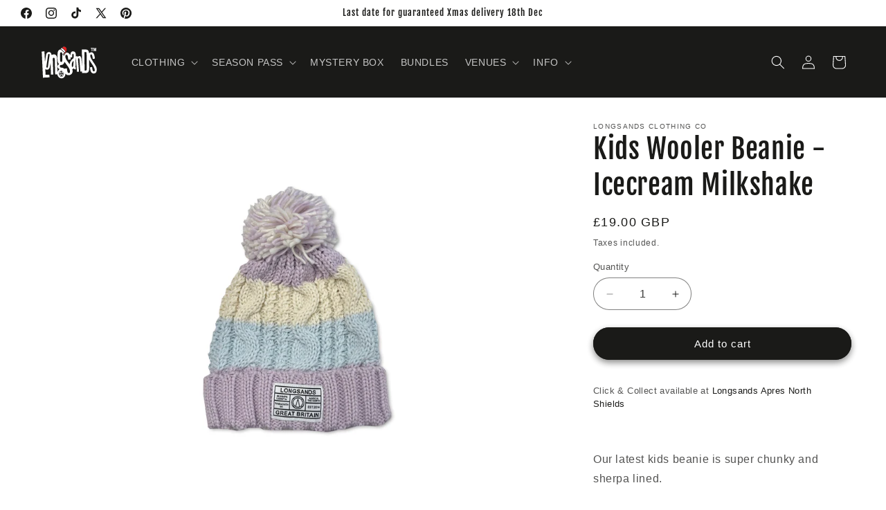

--- FILE ---
content_type: application/x-javascript
request_url: https://app.sealsubscriptions.com/shopify/public/status/shop/longsands-clothing-co.myshopify.com.js?1766605155
body_size: -156
content:
var sealsubscriptions_settings_updated='1761826213';

--- FILE ---
content_type: application/x-javascript
request_url: https://app.sealsubscriptions.com/shopify/public/status/shop/longsands-clothing-co.myshopify.com.js?1766605160
body_size: -371
content:
var sealsubscriptions_settings_updated='1761826213';

--- FILE ---
content_type: image/svg+xml
request_url: https://www.longsandsclothing.com/cdn/shop/files/Longsands_Logo_White.svg?v=1761293562&width=1100
body_size: 3183
content:
<svg xmlns:xlink="http://www.w3.org/1999/xlink" xmlns="http://www.w3.org/2000/svg" version="1.1" viewBox="0 0 2106 1349" height="1349px" width="2106px">
    <title>Longsands™ Logo White</title>
    <defs>
        <path id="path-1" d="M0,0 L2106,0 L2106,1349 L0,1349 L0,0 Z"></path>
    </defs>
    <g stroke-width="1" fill-rule="evenodd" xlink:href="#path-1" fill="none" stroke="none" id="Longsands™-Logo-White">
        <g fill="#FFFFFF" transform="translate(216, 139)" id="Logo">
            <g transform="translate(1496.9311, 100.2642)" id="™">
                <polygon points="78.9598611 100.258454 95.1681271 100.258454 95.1681271 26.9921216 111.394909 100.252447 129.212387 100.258454 143.021985 32.5419036 143.799659 100.258454 161.630603 100.258454 161.630603 0 134.075372 0 120.295232 65.5542973 106.515092 0 78.9598611 0" id="M"></polygon>
                <polygon points="0 17.3540802 25.9325524 17.3540802 25.9325524 100.258454 43.7634968 100.258454 43.7634968 17.3540802 68.0801041 17.3540802 68.0801041 0 0 0" id="T"></polygon>
            </g>
            <path id="Longsands" d="M560.114741,931.099745 C560.448045,895.285914 553.204557,819.567564 570.526581,796.803755 C580.304162,783.961451 601.568,776.508075 619.431153,787.98453 C658.951247,813.376176 645.48379,954.534721 629.071491,971.512782 C616.722565,984.287479 576.151582,994.671452 563.634043,949.863991 L560.114741,931.099745 Z M766.872257,722.398344 C751.491242,721.135376 717.754959,727.562896 701.966135,730.528766 C684.164741,733.862063 688.821199,735.687439 677.938812,726.205866 C627.904926,682.582009 565.148617,717.960807 555.650423,669.671119 C541.243832,596.394443 597.617363,631.813414 636.63554,607.266359 C678.711294,580.791049 680.111172,553.348671 695.986263,523.045262 L772.486475,630.512233 C798.514605,663.202446 824.692721,699.215178 844.015551,744.429259 C857.619271,776.261164 885.643305,880.415413 813.083926,862.512417 C777.00569,853.610888 772.63058,768.118004 766.872257,722.398344 Z M966.569604,493.366969 C967.049954,517.793508 972.716128,721.208861 922.240124,671.793376 C908.770706,658.608141 914.8192,582.263696 920.122661,562.440281 C927.043628,536.586167 950.669025,500.519546 966.569604,493.366969 Z M1301.14836,224.047973 C1334.23372,222.989784 1356.39846,214.828008 1363.49588,247.906225 C1368.79934,272.665897 1371.43637,739.342112 1366.55444,762.086325 C1359.50603,794.899994 1335.87083,786.871472 1304.07948,787.164434 L1301.14836,224.047973 Z M559.810845,337.088074 C559.720657,314.895491 556.644454,279.1816 561.097988,258.801656 C565.803462,237.245946 587.22905,219.756427 610.098631,236.177959 C634.157324,253.461719 626.882466,352.33384 626.979516,392.339277 C627.109897,445.591678 640.114649,541.817346 582.728461,524.789315 C552.938894,515.951474 560.047099,457.38853 559.839274,423.516672 L559.810845,337.088074 Z M925.563364,381.061722 C929.033651,367.089703 928.190587,331.88531 928.83759,316.708131 C929.690457,296.827887 934.729234,267.482728 961.422992,281.258786 C980.607599,291.164615 970.206542,383.246687 969.941859,409.936575 C946.40469,423.732229 908.006067,462.160181 891.686897,485.077819 C862.02575,526.748925 861.674801,538.625141 849.930723,597.088145 C842.482351,589.63085 838.064108,580.968394 832.305785,573.207358 C794.945307,522.868897 740.943139,456.898628 724.837676,396.532843 C696.716591,291.154817 767.707479,307.46857 778.996694,320.019871 C794.79336,337.587775 803.857278,426.544269 807.216789,457.359136 L884.801222,446.061985 L877.089147,385.588421 L923.769403,386.587822 L925.563364,381.061722 Z M207.942414,285.756091 C227.054478,276.771279 240.852298,289.979051 240.364105,310.427581 C239.809251,333.717545 204.876994,547.744186 199.177489,591.825613 C196.103247,615.594702 192.255542,690.378317 176.038324,697.974745 C154.88036,707.878614 139.726775,694.503296 140.557095,672.556644 L189.865554,333.178652 C193.911281,305.753911 191.592855,293.44756 207.942414,285.756091 Z M0,207.949777 L38.1346261,1004.64587 L236.331122,995.148617 L232.664774,914.839882 C216.754393,909.746855 139.447388,917.147322 117.440477,918.158481 L108.914748,742.797884 L126.729866,752.242224 C168.90071,775.52533 219.439454,753.325889 238.437802,710.590714 C249.532916,685.634102 264.634544,577.986847 268.579299,546.16964 L281.127228,910.833459 L351.267209,908.332017 C351.546597,819.63811 346.03139,726.685971 343.31594,637.476687 C341.966057,593.207138 341.46414,548.186078 339.732918,504.086036 C338.422248,470.645292 323.632357,398.00255 365.184627,396.415266 C406.844731,394.83778 396.455438,469.018816 397.539658,504.458362 L406.021273,772.986655 C406.980994,802.577746 405.334078,882.547469 410.742431,906.724157 L475.537779,906.181345 C484.208594,934.860237 472.499808,960.151943 500.591484,1013.58463 C532.113253,1073.54477 621.380003,1089.64983 669.100365,1051.12684 C722.70845,1007.84493 717.413812,952.703466 719.650872,879.214172 C739.456013,898.286076 749.216929,918.381877 787.726327,925.647131 C913.819287,949.440715 966.853893,833.114348 929.180697,749.005928 C937.091774,743.733598 946.375281,744.689887 954.776511,738.100699 C959.119271,734.691957 965.305008,726.878013 971.63779,720.868869 C972.27499,721.244134 973.039629,721.949594 973.372934,722.249414 C973.716041,722.551194 974.676742,723.290947 975.088471,723.671111 L984.058279,733.317291 C987.136443,736.576122 992.086993,741.440854 997.459075,744.602685 C1008.713,751.225187 1021.83931,752.170699 1036.09297,751.120348 C1037.66146,668.586475 1035.42636,708.187253 1029.28964,686.389531 C1026.35852,676.002619 1031.96588,594.577885 1032.45603,578.799105 C1033.45595,546.926049 1031.05419,423.83021 1039.48483,405.400078 L1073.94262,828.320162 L1133.22178,822.138572 C1136.05487,797.315213 1127.94773,739.295081 1125.79106,711.144304 C1123.08541,675.635192 1120.98755,640.393566 1117.36042,604.888373 C1113.72348,569.373381 1110.9296,534.232676 1108.02789,498.481551 C1105.96925,473.036016 1092.0685,412.582048 1124.60489,412.150934 C1154.72972,411.749214 1149.98503,474.917242 1151.89663,500.891872 C1155.72963,553.017497 1173.33594,802.583625 1178.9531,819.596958 L1227.1744,817.188598 L1228.74289,864.25353 C1349.33045,865.552752 1426.67667,881.463805 1442.05768,763.291485 C1454.29191,669.309571 1436.18564,550.64049 1443.69479,453.812242 C1456.44859,473.153593 1465.39879,493.827478 1478.04475,513.786105 C1490.11233,532.815878 1502.68967,550.780602 1515.20818,569.237189 L1552.98921,624.231683 C1581.00639,665.479513 1655.63715,809.637241 1586.06477,813.81219 C1545.55849,816.244066 1539.08846,724.32954 1532.88312,680.295144 L1468.27109,691.31795 C1475.9567,762.302862 1486.29893,838.123111 1538.2552,865.492983 C1567.91929,881.118913 1595.44425,885.97478 1638.30099,860.491079 C1681.15772,835.007378 1677.84639,736.696491 1667.04793,701.331557 C1656.24946,665.966623 1657.98009,676.249529 1652.37273,663.444458 C1610.79791,568.62481 1433.56822,369.480427 1485.19119,308.085847 C1534.53984,249.405326 1549.50912,400.550043 1554.56751,434.4317 L1617.60124,423.810614 C1617.07188,382.306074 1597.6716,293.555339 1577.78118,267.296565 C1531.5303,206.284109 1479.97595,236.530689 1441.71457,255.901433 C1433.09768,236.354324 1436.09742,216.160543 1422.36331,191.65562 C1414.06012,176.831171 1397.64978,159.80216 1377.81817,152.806353 C1352.58507,143.890127 1254.68181,145.085489 1223.3512,147.887732 L1225.59611,653.966804 L1208.87207,438.282333 C1200.78454,330.925101 1136.32936,333.570574 1110.5963,357.85994 L1095.86229,372.302265 L1090.28434,351.941918 L1038.98488,355.302649 C1036.24982,330.601765 1053.66988,216.356504 967.775381,204.226518 C887.015735,192.81179 873.562983,267.227979 869.065335,327.417399 C861.968893,318.099454 862.392385,312.122643 857.847682,302.363786 C848.336744,281.954448 828.964899,261.260967 807.459906,250.865236 C766.016449,230.828224 735.903381,243.075786 698.460557,255.323348 C688.348691,225.547075 681.210096,212.466678 669.909118,188.010746 C717.290293,192.606031 735.810252,144.643693 726.550272,106.187232 C717.290293,67.7307704 696.38056,0 687.751684,0 C679.122808,0 608.75561,41.201663 608.75561,55.9428319 C608.75561,70.6840009 681.54242,105.824823 669.100365,137.482323 C649.748125,170.991653 482.460707,70.0814179 480.854964,297.327588 C480.478526,351.961514 479.191383,416.403288 482.645004,470.282764 C484.283097,495.787088 488.069043,520.987672 496.157555,543.485954 C502.191345,560.277852 509.633835,572.322594 520.575041,584.008729 L529.181155,593.44621 C503.566715,611.588279 474.580019,631.175561 478.938464,675.754728 C482.209748,709.230745 514.822599,735.708015 542.815264,744.886828 C528.283194,764.002824 500.127798,774.879639 479.823681,830.24058 C474.74275,711.46568 471.93221,592.259666 467.985495,473.46713 C465.976846,412.729019 474.095748,354.548199 435.984355,321.940289 C382.868384,276.51653 341.914101,297.082637 299.852071,314.356599 C295.777915,207.420683 181.014362,191.704611 141.546225,276.594915 C133.41948,294.074635 102.835864,500.803689 98.8626804,532.858989 L82.7150645,203.854192 L0,207.949777 Z"></path>
        </g>
    </g>
</svg>

--- FILE ---
content_type: image/svg+xml
request_url: https://www.longsandsclothing.com/cdn/shop/files/Longsands_Logo_White_Christmas.svg?v=1764756888&width=100
body_size: 4568
content:
<svg xmlns:xlink="http://www.w3.org/1999/xlink" xmlns="http://www.w3.org/2000/svg" version="1.1" viewBox="0 0 2106 1349" height="1349px" width="2106px">
    <title>Longsands™ Logo White Christmas</title>
    <defs>
        <path id="path-1" d="M0,0 L2106,0 L2106,1349 L0,1349 L0,0 Z"></path>
    </defs>
    <g fill-rule="evenodd" xlink:href="#path-1" fill="none" stroke="none" id="Longsands™-Logo-White-Christmas">
        <g fill="#FFFFFF" transform="translate(216, 139)" stroke-width="1" id="Logo">
            <g transform="translate(1496.9311, 100.2642)" id="™">
                <polygon points="78.9598611 100.258454 95.1681271 100.258454 95.1681271 26.9921216 111.394909 100.252447 129.212387 100.258454 143.021985 32.5419036 143.799659 100.258454 161.630603 100.258454 161.630603 0 134.075372 0 120.295232 65.5542973 106.515092 0 78.9598611 0" id="M"></polygon>
                <polygon points="0 17.3540802 25.9325524 17.3540802 25.9325524 100.258454 43.7634968 100.258454 43.7634968 17.3540802 68.0801041 17.3540802 68.0801041 0 0 0" id="T"></polygon>
            </g>
            <path id="Longsands" d="M766.872257,722.398344 C751.491242,721.135376 717.754959,727.562896 701.966135,730.528766 C684.164741,733.862063 688.821199,735.687439 677.938812,726.205866 C627.904926,682.582009 565.148617,717.960807 555.650423,669.671119 C541.243832,596.394443 597.617363,631.813414 636.63554,607.266359 C678.711294,580.791049 680.111172,553.348671 695.986263,523.045262 L772.486475,630.512233 C798.514605,663.202446 824.692721,699.215178 844.015551,744.429259 C857.619271,776.261164 885.643305,880.415413 813.083926,862.512417 C777.00569,853.610888 772.63058,768.118004 766.872257,722.398344 Z M966.569604,493.366969 C967.049954,517.793508 972.716128,721.208861 922.240124,671.793376 C908.770706,658.608141 914.8192,582.263696 920.122661,562.440281 C927.043628,536.586167 950.669025,500.519546 966.569604,493.366969 Z M1301.14836,224.047973 C1334.23372,222.989784 1356.39846,214.828008 1363.49588,247.906225 C1368.79934,272.665897 1371.43637,739.342112 1366.55444,762.086325 C1359.50603,794.899994 1335.87083,786.871472 1304.07948,787.164434 L1301.14836,224.047973 Z M559.810845,337.088074 C559.720657,314.895491 556.644454,279.1816 561.097988,258.801656 C565.803462,237.245946 587.22905,219.756427 610.098631,236.177959 C634.157324,253.461719 626.882466,352.33384 626.979516,392.339277 C627.109897,445.591678 640.114649,541.817346 582.728461,524.789315 C552.938894,515.951474 560.047099,457.38853 559.839274,423.516672 L559.810845,337.088074 Z M925.563364,381.061722 C929.033651,367.089703 928.190587,331.88531 928.83759,316.708131 C929.690457,296.827887 934.729234,267.482728 961.422992,281.258786 C980.607599,291.164615 970.206542,383.246687 969.941859,409.936575 C946.40469,423.732229 908.006067,462.160181 891.686897,485.077819 C862.02575,526.748925 861.674801,538.625141 849.930723,597.088145 C842.482351,589.63085 838.064108,580.968394 832.305785,573.207358 C794.945307,522.868897 740.943139,456.898628 724.837676,396.532843 C696.716591,291.154817 767.707479,307.46857 778.996694,320.019871 C794.79336,337.587775 803.857278,426.544269 807.216789,457.359136 L884.801222,446.061985 L877.089147,385.588421 L923.769403,386.587822 L925.563364,381.061722 Z M207.942414,285.756091 C227.054478,276.771279 240.852298,289.979051 240.364105,310.427581 C239.809251,333.717545 204.876994,547.744186 199.177489,591.825613 C196.103247,615.594702 192.255542,690.378317 176.038324,697.974745 C154.88036,707.878614 139.726775,694.503296 140.557095,672.556644 L189.865554,333.178652 C193.911281,305.753911 191.592855,293.44756 207.942414,285.756091 Z M0,207.949777 L38.1346261,1004.64587 L236.331122,995.148617 L232.664774,914.839882 C216.754393,909.746855 139.447388,917.147322 117.440477,918.158481 L108.914748,742.797884 L126.729866,752.242224 C168.90071,775.52533 219.439454,753.325889 238.437802,710.590714 C249.532916,685.634102 264.634544,577.986847 268.579299,546.16964 L281.127228,910.833459 L351.267209,908.332017 C351.546597,819.63811 346.03139,726.685971 343.31594,637.476687 C341.966057,593.207138 341.46414,548.186078 339.732918,504.086036 C338.422248,470.645292 323.632357,398.00255 365.184627,396.415266 C406.844731,394.83778 396.455438,469.018816 397.539658,504.458362 L406.021273,772.986655 C406.980994,802.577746 405.334078,882.547469 410.742431,906.724157 L475.537779,906.181345 C484.208594,934.860237 472.408324,914.067315 500.5,967.5 C532.02177,1027.46015 618.517762,1042.58442 669.008881,1005.04221 C719.5,967.5 719.5,918.5 719.650872,879.214172 C739.456013,898.286076 749.216929,918.381877 787.726327,925.647131 C913.819287,949.440715 966.853893,833.114348 929.180697,749.005928 C937.091774,743.733598 946.375281,744.689887 954.776511,738.100699 C959.119271,734.691957 965.305008,726.878013 971.63779,720.868869 C972.27499,721.244134 973.039629,721.949594 973.372934,722.249414 C973.716041,722.551194 974.676742,723.290947 975.088471,723.671111 L984.058279,733.317291 C987.136443,736.576122 992.086993,741.440854 997.459075,744.602685 C1008.713,751.225187 1021.83931,752.170699 1036.09297,751.120348 C1037.66146,668.586475 1035.42636,708.187253 1029.28964,686.389531 C1026.35852,676.002619 1031.96588,594.577885 1032.45603,578.799105 C1033.45595,546.926049 1031.05419,423.83021 1039.48483,405.400078 L1073.94262,828.320162 L1133.22178,822.138572 C1136.05487,797.315213 1127.94773,739.295081 1125.79106,711.144304 C1123.08541,675.635192 1120.98755,640.393566 1117.36042,604.888373 C1113.72348,569.373381 1110.9296,534.232676 1108.02789,498.481551 C1105.96925,473.036016 1092.0685,412.582048 1124.60489,412.150934 C1154.72972,411.749214 1149.98503,474.917242 1151.89663,500.891872 C1155.72963,553.017497 1173.33594,802.583625 1178.9531,819.596958 L1227.1744,817.188598 L1228.74289,864.25353 C1349.33045,865.552752 1426.67667,881.463805 1442.05768,763.291485 C1454.29191,669.309571 1436.18564,550.64049 1443.69479,453.812242 C1456.44859,473.153593 1465.39879,493.827478 1478.04475,513.786105 C1490.11233,532.815878 1502.68967,550.780602 1515.20818,569.237189 L1552.98921,624.231683 C1581.00639,665.479513 1655.63715,809.637241 1586.06477,813.81219 C1545.55849,816.244066 1539.08846,724.32954 1532.88312,680.295144 L1468.27109,691.31795 C1475.9567,762.302862 1486.29893,838.123111 1538.2552,865.492983 C1567.91929,881.118913 1595.44425,885.97478 1638.30099,860.491079 C1681.15772,835.007378 1677.84639,736.696491 1667.04793,701.331557 C1656.24946,665.966623 1657.98009,676.249529 1652.37273,663.444458 C1610.79791,568.62481 1433.56822,369.480427 1485.19119,308.085847 C1534.53984,249.405326 1549.50912,400.550043 1554.56751,434.4317 L1617.60124,423.810614 C1617.07188,382.306074 1597.6716,293.555339 1577.78118,267.296565 C1531.5303,206.284109 1479.97595,236.530689 1441.71457,255.901433 C1433.09768,236.354324 1436.09742,216.160543 1422.36331,191.65562 C1414.06012,176.831171 1397.64978,159.80216 1377.81817,152.806353 C1352.58507,143.890127 1254.68181,145.085489 1223.3512,147.887732 L1225.59611,653.966804 L1208.87207,438.282333 C1200.78454,330.925101 1136.32936,333.570574 1110.5963,357.85994 L1095.86229,372.302265 L1090.28434,351.941918 L1038.98488,355.302649 C1036.24982,330.601765 1053.66988,216.356504 967.775381,204.226518 C887.015735,192.81179 873.562983,267.227979 869.065335,327.417399 C861.968893,318.099454 862.392385,312.122643 857.847682,302.363786 C848.336744,281.954448 828.964899,261.260967 807.459906,250.865236 C766.016449,230.828224 735.903381,243.075786 698.460557,255.323348 C688.348691,225.547075 681.210096,212.466678 669.909118,188.010746 C717.290293,192.606031 736.058567,191.637927 726.798588,153.181466 C717.538609,114.725005 696.628876,47 688,47 C679.371124,47 609.003926,88.1958976 609.003926,102.937067 C609.003926,117.678236 681.54242,105.824823 669.100365,137.482323 C649.748125,170.991653 482.460707,70.0814179 480.854964,297.327588 C480.478526,351.961514 479.191383,416.403288 482.645004,470.282764 C484.283097,495.787088 488.069043,520.987672 496.157555,543.485954 C502.191345,560.277852 509.633835,572.322594 520.575041,584.008729 L529.181155,593.44621 C503.566715,611.588279 474.580019,631.175561 478.938464,675.754728 C482.209748,709.230745 514.822599,735.708015 542.815264,744.886828 C528.283194,764.002824 500.127798,774.879639 479.823681,830.24058 C474.74275,711.46568 471.93221,592.259666 467.985495,473.46713 C465.976846,412.729019 474.095748,354.548199 435.984355,321.940289 C382.868384,276.51653 341.914101,297.082637 299.852071,314.356599 C295.777915,207.420683 181.014362,191.704611 141.546225,276.594915 C133.41948,294.074635 102.835864,500.803689 98.8626804,532.858989 L82.7150645,203.854192 L0,207.949777 Z"></path>
        </g>
        <path transform="translate(813, 1025) rotate(-5) translate(-813, -1025)" fill="#1A1A18" id="Path" d="M813,923.979215 C817.69455,923.979215 821.5,927.784835 821.5,932.479215 L821.5,962.95843 L840.98965,943.46878 C844.3089,940.14936 849.6911,940.14936 853.01035,943.46878 C856.3296,946.788285 856.3296,952.170145 853.01035,955.48965 L821.5,987 L821.5,1016.5 L834.9793,1016.5 L866.48965,974.989565 C869.8089,971.670145 875.1911,971.670145 878.51035,974.989565 C881.8296,978.30907 881.8296,983.69093 878.51035,987.010435 L859.0207,1016.5 L889.5,1016.5 C894.19455,1016.5 898,1020.30545 898,1025 C898,1029.69455 894.19455,1033.5 889.5,1033.5 L859.0207,1033.5 L878.51035,1062.98965 C881.8296,1066.3089 881.8296,1071.6911 878.51035,1075.01035 C875.1911,1078.3296 869.8089,1078.3296 866.48965,1075.01035 L834.9793,1033.5 L821.5,1033.5 L821.5,1063 L853.01035,1094.51035 C856.3296,1097.8296 856.3296,1103.2118 853.01035,1106.53105 C849.6911,1109.8503 844.3089,1109.8503 840.98965,1106.53105 L821.5,1087.0414 L821.5,1117.5207 C821.5,1122.21525 817.69455,1126.0207 813,1126.0207 C808.30545,1126.0207 804.5,1122.21525 804.5,1117.5207 L804.5,1087.0414 L785.010435,1106.53105 C781.69093,1109.8503 776.30907,1109.8503 772.989565,1106.53105 C769.670145,1103.2118 769.670145,1097.8296 772.989565,1094.51035 L804.5,1063 L804.5,1033.5 L791.020785,1033.5 L759.510435,1075.01035 C756.19093,1078.3296 750.80907,1078.3296 747.489565,1075.01035 C744.170145,1071.6911 744.170145,1066.3089 747.489565,1062.98965 L766.979215,1033.5 L736.5,1033.5 C731.80562,1033.5 728,1029.69455 728,1025 C728,1020.30545 731.80562,1016.5 736.5,1016.5 L766.979215,1016.5 L747.489565,987.010435 C744.170145,983.69093 744.170145,978.30907 747.489565,974.989565 C750.80907,971.670145 756.19093,971.670145 759.510435,974.989565 L791.020785,1016.5 L804.5,1016.5 L804.5,987 L772.989565,955.48965 C769.670145,952.170145 769.670145,946.788285 772.989565,943.46878 C776.30907,940.14936 781.69093,940.14936 785.010435,943.46878 L804.5,962.95843 L804.5,932.479215 C804.5,927.784835 808.30545,923.979215 813,923.979215 Z"></path>
        <g stroke="#1A1A18" transform="translate(888.7712, 310.5455) rotate(43) translate(-888.7712, -310.5455)translate(773.2712, 187.0455)" stroke-width="1" id="Santa-Hat">
            <path fill-rule="nonzero" fill="#E22120" stroke-width="15" id="Path" d="M150.404048,30.3809659 L150.660347,30.6434075 L150.941034,30.8795847 L152.700807,32.3603032 C198.013222,70.7221989 219.23209,130.411423 208.321951,188.680266 L207.356578,193.836125 L211.868405,196.511613 C218.887085,200.673652 223.278626,208.196232 223.270694,216.431668 C223.27069,229.226074 212.824971,239.651685 199.990831,239.651685 C187.156826,239.651685 176.705587,229.236962 176.705587,216.455045 C176.705587,209.434094 179.889212,202.912318 185.287342,198.501088 L188.862441,195.579597 L187.864126,191.071847 L182.023404,164.698904 L180.059699,155.832074 L171.724012,159.436674 C168.743597,160.725495 165.646282,161.399751 162.533562,161.399751 L30.4803604,161.399751 C17.6910817,161.399751 7.27069021,150.879395 7.27069021,137.998501 L7.27069021,130.223383 C7.27069021,121.416191 12.1908774,113.500469 19.8846243,109.538197 L25.2082204,106.796551 L23.7132664,100.998067 C22.0477222,94.5379146 21.2571124,88.9092611 21.2571124,82.9103887 C21.2571124,41.4258241 54.9937263,7.65168528 96.5042621,7.65168528 C117.072829,7.65168528 136.297191,15.9360251 150.404048,30.3809659 Z"></path>
            <path fill-rule="nonzero" fill="#FFFFFF" stroke-width="15" id="Path" d="M162.738883,108.116682 C174.514053,108.568377 183.907245,118.253713 183.907245,130.138008 L183.907245,137.992174 C183.907245,150.178608 174.022528,160.059257 161.832111,160.059257 L161.450905,160.059257 L161.071664,160.020605 C131.561671,157.013 109.57034,155.512406 95.1976556,155.512406 C80.8945427,155.512406 59.3854823,157.012031 30.7658642,160.018221 L30.375196,160.059257 L29.9823784,160.059257 C17.7880048,160.059257 7.90724455,150.180039 7.90724455,137.992174 L7.90724455,130.138008 C7.90724455,118.260259 17.2841336,108.581248 29.0518207,108.117862 C57.8762013,102.750952 79.7615884,100.059257 94.8856693,100.059257 C110.007358,100.059257 132.560807,102.749909 162.738883,108.116682 Z"></path>
            <path fill-rule="nonzero" fill="#FFFFFF" stroke-width="15" id="Path" d="M222.157232,215.986856 C222.157232,228.124519 212.296234,237.994931 200.157232,237.994931 C188.022186,237.994931 178.157232,228.12309 178.157232,215.986856 C178.157232,203.851112 188.021694,193.994931 200.157232,193.994931 C212.29277,193.994931 222.157232,203.851112 222.157232,215.986856 Z"></path>
        </g>
    </g>
</svg>